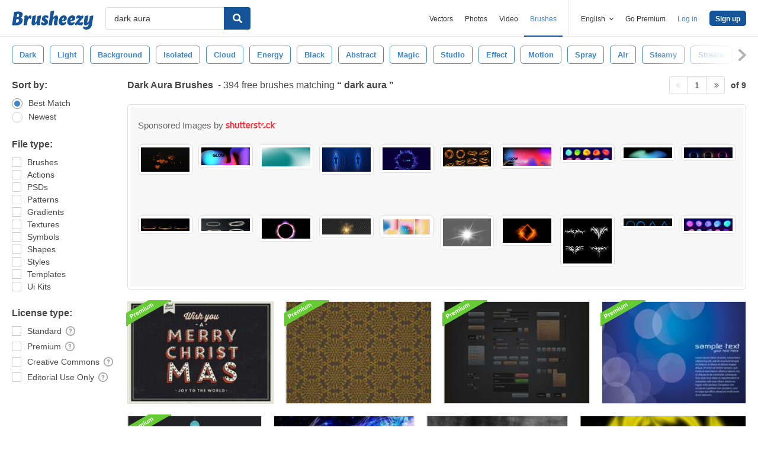

--- FILE ---
content_type: text/plain;charset=UTF-8
request_url: https://c.pub.network/v2/c
body_size: -263
content:
aeac5f9b-c6d7-485d-bb8d-836e29315435

--- FILE ---
content_type: text/plain;charset=UTF-8
request_url: https://c.pub.network/v2/c
body_size: -112
content:
646f341f-fdec-4c52-8a97-9b30a63df550